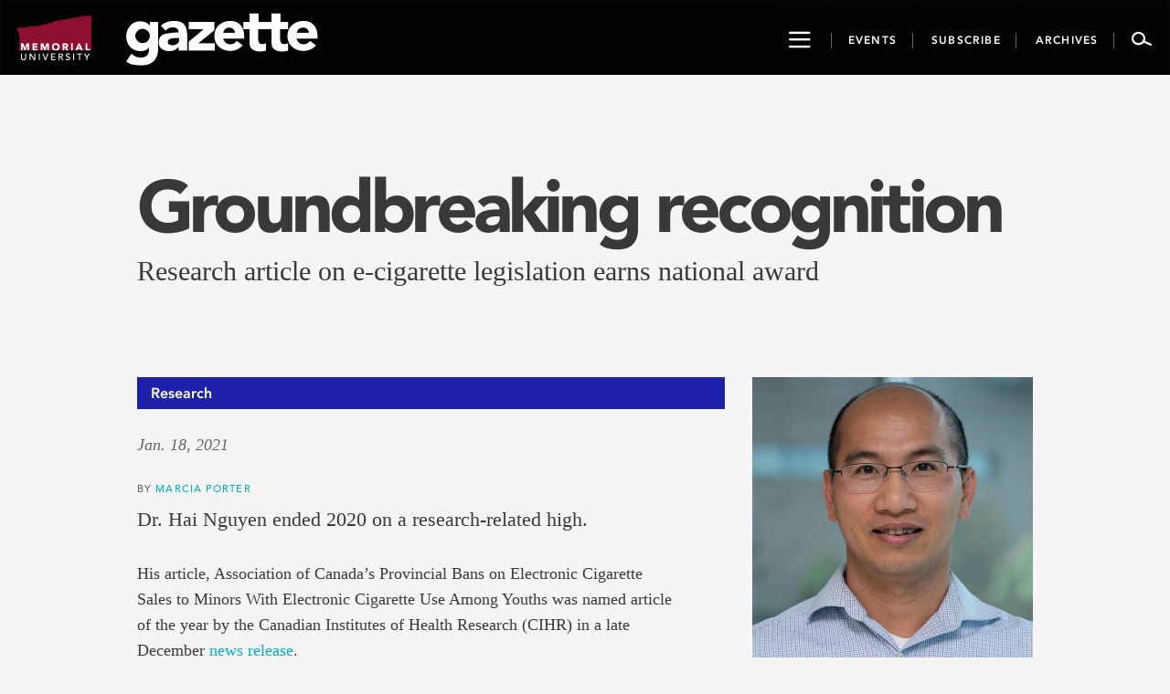

--- FILE ---
content_type: text/html; charset=UTF-8
request_url: https://gazette.mun.ca/research/groundbreaking-recognition/
body_size: 14481
content:
<!DOCTYPE html>
<html lang="en-CA">
<head >
    <meta charset="UTF-8"/>
    <meta http-equiv="X-UA-Compatible" content="IE=edge">
    <meta name="viewport" content="width=device-width, initial-scale=1.0">
    <link rel="pingback" href="https://gazette.mun.ca/xmlrpc.php"/>
	<meta name="author" content="Marcia Porter"><meta name='robots' content='index, follow, max-image-preview:large, max-snippet:-1, max-video-preview:-1' />
	<style>img:is([sizes="auto" i], [sizes^="auto," i]) { contain-intrinsic-size: 3000px 1500px }</style>
	
<!-- Google Tag Manager for WordPress by gtm4wp.com -->
<script data-cfasync="false" data-pagespeed-no-defer>
	var gtm4wp_datalayer_name = "dataLayer";
	var dataLayer = dataLayer || [];
</script>
<!-- End Google Tag Manager for WordPress by gtm4wp.com -->
	<!-- This site is optimized with the Yoast SEO plugin v24.9 - https://yoast.com/wordpress/plugins/seo/ -->
	<title>Groundbreaking recognition</title>
	<meta name="description" content="Dr. Hai Nguyen ended 2020 on a research-related high." />
	<link rel="canonical" href="https://gazette.mun.ca/research/groundbreaking-recognition/" />
	<meta property="og:locale" content="en_US" />
	<meta property="og:type" content="article" />
	<meta property="og:title" content="Groundbreaking recognition" />
	<meta property="og:description" content="Dr. Hai Nguyen ended 2020 on a research-related high." />
	<meta property="og:url" content="https://gazette.mun.ca/research/groundbreaking-recognition/" />
	<meta property="og:site_name" content="Gazette - Memorial University of Newfoundland" />
	<meta property="article:publisher" content="https://www.facebook.com/MemorialUniversity/" />
	<meta property="article:published_time" content="2021-01-18T17:53:09+00:00" />
	<meta property="article:modified_time" content="2021-01-19T20:26:57+00:00" />
	<meta property="og:image" content="https://gazette.mun.ca/wp-content/uploads/2021/01/VH-Nguyen_Aug15-16-052-scaled.jpg" />
	<meta property="og:image:width" content="2560" />
	<meta property="og:image:height" content="1703" />
	<meta property="og:image:type" content="image/jpeg" />
	<meta name="author" content="Marcia Porter" />
	<meta name="twitter:card" content="summary_large_image" />
	<meta name="twitter:creator" content="@MemorialU" />
	<meta name="twitter:site" content="@MemorialU" />
	<meta name="twitter:label1" content="Written by" />
	<meta name="twitter:data1" content="Marcia Porter" />
	<meta name="twitter:label2" content="Est. reading time" />
	<meta name="twitter:data2" content="2 minutes" />
	<script type="application/ld+json" class="yoast-schema-graph">{"@context":"https://schema.org","@graph":[{"@type":"Article","@id":"https://gazette.mun.ca/research/groundbreaking-recognition/#article","isPartOf":{"@id":"https://gazette.mun.ca/research/groundbreaking-recognition/"},"author":{"name":"Marcia Porter","@id":"https://gazette.mun.ca/#/schema/person/cf089d0afd1cebe260dfa9e6a64d553a"},"headline":"Groundbreaking recognition","datePublished":"2021-01-18T17:53:09+00:00","dateModified":"2021-01-19T20:26:57+00:00","mainEntityOfPage":{"@id":"https://gazette.mun.ca/research/groundbreaking-recognition/"},"wordCount":491,"publisher":{"@id":"https://gazette.mun.ca/#organization"},"image":{"@id":"https://gazette.mun.ca/research/groundbreaking-recognition/#primaryimage"},"thumbnailUrl":"https://i0.wp.com/gazette.mun.ca/wp-content/uploads/2021/01/VH-Nguyen_Aug15-16-052-scaled.jpg?fit=2560%2C1703&quality=100&ssl=1","keywords":["Awards and Honours","Campus and Community","Faculty","Faculty of Medicine","Faculty of Nursing","Public Engagement","Research","School of Pharmacy","Vice-President (Research)"],"articleSection":["Research"],"inLanguage":"en-CA"},{"@type":"WebPage","@id":"https://gazette.mun.ca/research/groundbreaking-recognition/","url":"https://gazette.mun.ca/research/groundbreaking-recognition/","name":"Groundbreaking recognition","isPartOf":{"@id":"https://gazette.mun.ca/#website"},"primaryImageOfPage":{"@id":"https://gazette.mun.ca/research/groundbreaking-recognition/#primaryimage"},"image":{"@id":"https://gazette.mun.ca/research/groundbreaking-recognition/#primaryimage"},"thumbnailUrl":"https://i0.wp.com/gazette.mun.ca/wp-content/uploads/2021/01/VH-Nguyen_Aug15-16-052-scaled.jpg?fit=2560%2C1703&quality=100&ssl=1","datePublished":"2021-01-18T17:53:09+00:00","dateModified":"2021-01-19T20:26:57+00:00","description":"Dr. Hai Nguyen ended 2020 on a research-related high.","breadcrumb":{"@id":"https://gazette.mun.ca/research/groundbreaking-recognition/#breadcrumb"},"inLanguage":"en-CA","potentialAction":[{"@type":"ReadAction","target":["https://gazette.mun.ca/research/groundbreaking-recognition/"]}]},{"@type":"ImageObject","inLanguage":"en-CA","@id":"https://gazette.mun.ca/research/groundbreaking-recognition/#primaryimage","url":"https://i0.wp.com/gazette.mun.ca/wp-content/uploads/2021/01/VH-Nguyen_Aug15-16-052-scaled.jpg?fit=2560%2C1703&quality=100&ssl=1","contentUrl":"https://i0.wp.com/gazette.mun.ca/wp-content/uploads/2021/01/VH-Nguyen_Aug15-16-052-scaled.jpg?fit=2560%2C1703&quality=100&ssl=1","width":2560,"height":1703,"caption":"Dr. Hai Nguyen, Canada Research Chair (Tier 2), in Health Policy Evaluation and Health Care Sustainability, and associate professor, School of Pharmacy"},{"@type":"BreadcrumbList","@id":"https://gazette.mun.ca/research/groundbreaking-recognition/#breadcrumb","itemListElement":[{"@type":"ListItem","position":1,"name":"Home","item":"https://gazette.mun.ca/"},{"@type":"ListItem","position":2,"name":"Groundbreaking recognition"}]},{"@type":"WebSite","@id":"https://gazette.mun.ca/#website","url":"https://gazette.mun.ca/","name":"Gazette - Memorial University of Newfoundland","description":"The Gazette is Memorial University’s official news site, featuring news and events from all Memorial campuses.","publisher":{"@id":"https://gazette.mun.ca/#organization"},"potentialAction":[{"@type":"SearchAction","target":{"@type":"EntryPoint","urlTemplate":"https://gazette.mun.ca/?s={search_term_string}"},"query-input":{"@type":"PropertyValueSpecification","valueRequired":true,"valueName":"search_term_string"}}],"inLanguage":"en-CA"},{"@type":"Organization","@id":"https://gazette.mun.ca/#organization","name":"Memorial University of Newfoundland","url":"https://gazette.mun.ca/","logo":{"@type":"ImageObject","inLanguage":"en-CA","@id":"https://gazette.mun.ca/#/schema/logo/image/","url":"https://i0.wp.com/gazette.mun.ca/wp-content/uploads/2019/05/logo.png?fit=365%2C231&quality=100&ssl=1","contentUrl":"https://i0.wp.com/gazette.mun.ca/wp-content/uploads/2019/05/logo.png?fit=365%2C231&quality=100&ssl=1","width":365,"height":231,"caption":"Memorial University of Newfoundland"},"image":{"@id":"https://gazette.mun.ca/#/schema/logo/image/"},"sameAs":["https://www.facebook.com/MemorialUniversity/","https://x.com/MemorialU","https://www.instagram.com/memorialuniversity/","https://www.youtube.com/user/MemorialUVideos"]},{"@type":"Person","@id":"https://gazette.mun.ca/#/schema/person/cf089d0afd1cebe260dfa9e6a64d553a","name":"Marcia Porter","image":{"@type":"ImageObject","inLanguage":"en-CA","@id":"https://gazette.mun.ca/#/schema/person/image/","url":"https://secure.gravatar.com/avatar/b0a1147c41d78693d14bfb114e8a96427103bdbe523cab06b4ccf36f0d45550b?s=96&d=mm&r=g","contentUrl":"https://secure.gravatar.com/avatar/b0a1147c41d78693d14bfb114e8a96427103bdbe523cab06b4ccf36f0d45550b?s=96&d=mm&r=g","caption":"Marcia Porter"},"url":"https://gazette.mun.ca/author/mlporter/"}]}</script>
	<!-- / Yoast SEO plugin. -->


<link rel='dns-prefetch' href='//maxcdn.bootstrapcdn.com' />
<link rel='dns-prefetch' href='//static.addtoany.com' />
<link rel='dns-prefetch' href='//stats.wp.com' />
<link rel='dns-prefetch' href='//cdnjs.cloudflare.com' />
<link rel='dns-prefetch' href='//ajax.googleapis.com' />
<link rel='preconnect' href='//i0.wp.com' />
<link rel='preconnect' href='//c0.wp.com' />
<link rel="alternate" type="application/rss+xml" title="Gazette - Memorial University of Newfoundland &raquo; Feed" href="https://gazette.mun.ca/feed/" />
<link rel="alternate" type="application/rss+xml" title="Gazette - Memorial University of Newfoundland &raquo; Comments Feed" href="https://gazette.mun.ca/comments/feed/" />
<script type="text/javascript">
/* <![CDATA[ */
window._wpemojiSettings = {"baseUrl":"https:\/\/s.w.org\/images\/core\/emoji\/16.0.1\/72x72\/","ext":".png","svgUrl":"https:\/\/s.w.org\/images\/core\/emoji\/16.0.1\/svg\/","svgExt":".svg","source":{"concatemoji":"https:\/\/gazette.mun.ca\/wp-includes\/js\/wp-emoji-release.min.js?ver=6.8.3"}};
/*! This file is auto-generated */
!function(s,n){var o,i,e;function c(e){try{var t={supportTests:e,timestamp:(new Date).valueOf()};sessionStorage.setItem(o,JSON.stringify(t))}catch(e){}}function p(e,t,n){e.clearRect(0,0,e.canvas.width,e.canvas.height),e.fillText(t,0,0);var t=new Uint32Array(e.getImageData(0,0,e.canvas.width,e.canvas.height).data),a=(e.clearRect(0,0,e.canvas.width,e.canvas.height),e.fillText(n,0,0),new Uint32Array(e.getImageData(0,0,e.canvas.width,e.canvas.height).data));return t.every(function(e,t){return e===a[t]})}function u(e,t){e.clearRect(0,0,e.canvas.width,e.canvas.height),e.fillText(t,0,0);for(var n=e.getImageData(16,16,1,1),a=0;a<n.data.length;a++)if(0!==n.data[a])return!1;return!0}function f(e,t,n,a){switch(t){case"flag":return n(e,"\ud83c\udff3\ufe0f\u200d\u26a7\ufe0f","\ud83c\udff3\ufe0f\u200b\u26a7\ufe0f")?!1:!n(e,"\ud83c\udde8\ud83c\uddf6","\ud83c\udde8\u200b\ud83c\uddf6")&&!n(e,"\ud83c\udff4\udb40\udc67\udb40\udc62\udb40\udc65\udb40\udc6e\udb40\udc67\udb40\udc7f","\ud83c\udff4\u200b\udb40\udc67\u200b\udb40\udc62\u200b\udb40\udc65\u200b\udb40\udc6e\u200b\udb40\udc67\u200b\udb40\udc7f");case"emoji":return!a(e,"\ud83e\udedf")}return!1}function g(e,t,n,a){var r="undefined"!=typeof WorkerGlobalScope&&self instanceof WorkerGlobalScope?new OffscreenCanvas(300,150):s.createElement("canvas"),o=r.getContext("2d",{willReadFrequently:!0}),i=(o.textBaseline="top",o.font="600 32px Arial",{});return e.forEach(function(e){i[e]=t(o,e,n,a)}),i}function t(e){var t=s.createElement("script");t.src=e,t.defer=!0,s.head.appendChild(t)}"undefined"!=typeof Promise&&(o="wpEmojiSettingsSupports",i=["flag","emoji"],n.supports={everything:!0,everythingExceptFlag:!0},e=new Promise(function(e){s.addEventListener("DOMContentLoaded",e,{once:!0})}),new Promise(function(t){var n=function(){try{var e=JSON.parse(sessionStorage.getItem(o));if("object"==typeof e&&"number"==typeof e.timestamp&&(new Date).valueOf()<e.timestamp+604800&&"object"==typeof e.supportTests)return e.supportTests}catch(e){}return null}();if(!n){if("undefined"!=typeof Worker&&"undefined"!=typeof OffscreenCanvas&&"undefined"!=typeof URL&&URL.createObjectURL&&"undefined"!=typeof Blob)try{var e="postMessage("+g.toString()+"("+[JSON.stringify(i),f.toString(),p.toString(),u.toString()].join(",")+"));",a=new Blob([e],{type:"text/javascript"}),r=new Worker(URL.createObjectURL(a),{name:"wpTestEmojiSupports"});return void(r.onmessage=function(e){c(n=e.data),r.terminate(),t(n)})}catch(e){}c(n=g(i,f,p,u))}t(n)}).then(function(e){for(var t in e)n.supports[t]=e[t],n.supports.everything=n.supports.everything&&n.supports[t],"flag"!==t&&(n.supports.everythingExceptFlag=n.supports.everythingExceptFlag&&n.supports[t]);n.supports.everythingExceptFlag=n.supports.everythingExceptFlag&&!n.supports.flag,n.DOMReady=!1,n.readyCallback=function(){n.DOMReady=!0}}).then(function(){return e}).then(function(){var e;n.supports.everything||(n.readyCallback(),(e=n.source||{}).concatemoji?t(e.concatemoji):e.wpemoji&&e.twemoji&&(t(e.twemoji),t(e.wpemoji)))}))}((window,document),window._wpemojiSettings);
/* ]]> */
</script>
<link rel='stylesheet' id='timepiceker-style-css' href='https://gazette.mun.ca/wp-content/themes/memorialgazette/css/timepicker.css?ver=6.8.3' type='text/css' media='all' />
<link rel='stylesheet' id='bootstrap-style-css' href='//maxcdn.bootstrapcdn.com/bootstrap/3.3.7/css/bootstrap.min.css?ver=6.8.3' type='text/css' media='all' />
<link rel='stylesheet' id='font-css' href='https://gazette.mun.ca/wp-content/themes/memorialgazette/css/font.css?ver=6.8.3' type='text/css' media='all' />
<link rel='stylesheet' id='icon-css' href='https://gazette.mun.ca/wp-content/themes/memorialgazette/css/icon.css?ver=6.8.3' type='text/css' media='all' />
<link rel='stylesheet' id='froala-pkg-css' href='https://gazette.mun.ca/wp-content/themes/memorialgazette/includes/froala-editor/css/froala_editor.pkgd.min.css?ver=6.8.3' type='text/css' media='all' />
<link rel='stylesheet' id='font-awesome-css' href='//cdnjs.cloudflare.com/ajax/libs/font-awesome/4.4.0/css/font-awesome.min.css?ver=6.8.3' type='text/css' media='all' />
<link rel='stylesheet' id='main-style-css' href='https://gazette.mun.ca/wp-content/themes/memorialgazette/css/gazette.min.css?ver=6.8.3' type='text/css' media='all' />
<link rel='stylesheet' id='feedback-css' href='https://gazette.mun.ca/wp-content/themes/memorialgazette/includes/feedback/feedback.min.css?ver=6.8.3' type='text/css' media='all' />
<link rel='stylesheet' id='feedback-fonts-css' href='https://gazette.mun.ca/wp-content/themes/memorialgazette/includes/feedback/fonts.css?ver=6.8.3' type='text/css' media='all' />
<link rel='stylesheet' id='print-style-css' href='https://gazette.mun.ca/wp-content/themes/memorialgazette/css/print.css' type='text/css' media='print' />
<link rel='stylesheet' id='sbi_styles-css' href='https://gazette.mun.ca/wp-content/plugins/instagram-feed-pro/css/sbi-styles.min.css?ver=6.5.1' type='text/css' media='all' />
<style id='wp-emoji-styles-inline-css' type='text/css'>

	img.wp-smiley, img.emoji {
		display: inline !important;
		border: none !important;
		box-shadow: none !important;
		height: 1em !important;
		width: 1em !important;
		margin: 0 0.07em !important;
		vertical-align: -0.1em !important;
		background: none !important;
		padding: 0 !important;
	}
</style>
<link rel='stylesheet' id='wp-block-library-css' href='https://c0.wp.com/c/6.8.3/wp-includes/css/dist/block-library/style.min.css' type='text/css' media='all' />
<style id='classic-theme-styles-inline-css' type='text/css'>
/*! This file is auto-generated */
.wp-block-button__link{color:#fff;background-color:#32373c;border-radius:9999px;box-shadow:none;text-decoration:none;padding:calc(.667em + 2px) calc(1.333em + 2px);font-size:1.125em}.wp-block-file__button{background:#32373c;color:#fff;text-decoration:none}
</style>
<link rel='stylesheet' id='mediaelement-css' href='https://c0.wp.com/c/6.8.3/wp-includes/js/mediaelement/mediaelementplayer-legacy.min.css' type='text/css' media='all' />
<link rel='stylesheet' id='wp-mediaelement-css' href='https://c0.wp.com/c/6.8.3/wp-includes/js/mediaelement/wp-mediaelement.min.css' type='text/css' media='all' />
<style id='jetpack-sharing-buttons-style-inline-css' type='text/css'>
.jetpack-sharing-buttons__services-list{display:flex;flex-direction:row;flex-wrap:wrap;gap:0;list-style-type:none;margin:5px;padding:0}.jetpack-sharing-buttons__services-list.has-small-icon-size{font-size:12px}.jetpack-sharing-buttons__services-list.has-normal-icon-size{font-size:16px}.jetpack-sharing-buttons__services-list.has-large-icon-size{font-size:24px}.jetpack-sharing-buttons__services-list.has-huge-icon-size{font-size:36px}@media print{.jetpack-sharing-buttons__services-list{display:none!important}}.editor-styles-wrapper .wp-block-jetpack-sharing-buttons{gap:0;padding-inline-start:0}ul.jetpack-sharing-buttons__services-list.has-background{padding:1.25em 2.375em}
</style>
<style id='global-styles-inline-css' type='text/css'>
:root{--wp--preset--aspect-ratio--square: 1;--wp--preset--aspect-ratio--4-3: 4/3;--wp--preset--aspect-ratio--3-4: 3/4;--wp--preset--aspect-ratio--3-2: 3/2;--wp--preset--aspect-ratio--2-3: 2/3;--wp--preset--aspect-ratio--16-9: 16/9;--wp--preset--aspect-ratio--9-16: 9/16;--wp--preset--color--black: #000000;--wp--preset--color--cyan-bluish-gray: #abb8c3;--wp--preset--color--white: #ffffff;--wp--preset--color--pale-pink: #f78da7;--wp--preset--color--vivid-red: #cf2e2e;--wp--preset--color--luminous-vivid-orange: #ff6900;--wp--preset--color--luminous-vivid-amber: #fcb900;--wp--preset--color--light-green-cyan: #7bdcb5;--wp--preset--color--vivid-green-cyan: #00d084;--wp--preset--color--pale-cyan-blue: #8ed1fc;--wp--preset--color--vivid-cyan-blue: #0693e3;--wp--preset--color--vivid-purple: #9b51e0;--wp--preset--gradient--vivid-cyan-blue-to-vivid-purple: linear-gradient(135deg,rgba(6,147,227,1) 0%,rgb(155,81,224) 100%);--wp--preset--gradient--light-green-cyan-to-vivid-green-cyan: linear-gradient(135deg,rgb(122,220,180) 0%,rgb(0,208,130) 100%);--wp--preset--gradient--luminous-vivid-amber-to-luminous-vivid-orange: linear-gradient(135deg,rgba(252,185,0,1) 0%,rgba(255,105,0,1) 100%);--wp--preset--gradient--luminous-vivid-orange-to-vivid-red: linear-gradient(135deg,rgba(255,105,0,1) 0%,rgb(207,46,46) 100%);--wp--preset--gradient--very-light-gray-to-cyan-bluish-gray: linear-gradient(135deg,rgb(238,238,238) 0%,rgb(169,184,195) 100%);--wp--preset--gradient--cool-to-warm-spectrum: linear-gradient(135deg,rgb(74,234,220) 0%,rgb(151,120,209) 20%,rgb(207,42,186) 40%,rgb(238,44,130) 60%,rgb(251,105,98) 80%,rgb(254,248,76) 100%);--wp--preset--gradient--blush-light-purple: linear-gradient(135deg,rgb(255,206,236) 0%,rgb(152,150,240) 100%);--wp--preset--gradient--blush-bordeaux: linear-gradient(135deg,rgb(254,205,165) 0%,rgb(254,45,45) 50%,rgb(107,0,62) 100%);--wp--preset--gradient--luminous-dusk: linear-gradient(135deg,rgb(255,203,112) 0%,rgb(199,81,192) 50%,rgb(65,88,208) 100%);--wp--preset--gradient--pale-ocean: linear-gradient(135deg,rgb(255,245,203) 0%,rgb(182,227,212) 50%,rgb(51,167,181) 100%);--wp--preset--gradient--electric-grass: linear-gradient(135deg,rgb(202,248,128) 0%,rgb(113,206,126) 100%);--wp--preset--gradient--midnight: linear-gradient(135deg,rgb(2,3,129) 0%,rgb(40,116,252) 100%);--wp--preset--font-size--small: 13px;--wp--preset--font-size--medium: 20px;--wp--preset--font-size--large: 36px;--wp--preset--font-size--x-large: 42px;--wp--preset--spacing--20: 0.44rem;--wp--preset--spacing--30: 0.67rem;--wp--preset--spacing--40: 1rem;--wp--preset--spacing--50: 1.5rem;--wp--preset--spacing--60: 2.25rem;--wp--preset--spacing--70: 3.38rem;--wp--preset--spacing--80: 5.06rem;--wp--preset--shadow--natural: 6px 6px 9px rgba(0, 0, 0, 0.2);--wp--preset--shadow--deep: 12px 12px 50px rgba(0, 0, 0, 0.4);--wp--preset--shadow--sharp: 6px 6px 0px rgba(0, 0, 0, 0.2);--wp--preset--shadow--outlined: 6px 6px 0px -3px rgba(255, 255, 255, 1), 6px 6px rgba(0, 0, 0, 1);--wp--preset--shadow--crisp: 6px 6px 0px rgba(0, 0, 0, 1);}:where(.is-layout-flex){gap: 0.5em;}:where(.is-layout-grid){gap: 0.5em;}body .is-layout-flex{display: flex;}.is-layout-flex{flex-wrap: wrap;align-items: center;}.is-layout-flex > :is(*, div){margin: 0;}body .is-layout-grid{display: grid;}.is-layout-grid > :is(*, div){margin: 0;}:where(.wp-block-columns.is-layout-flex){gap: 2em;}:where(.wp-block-columns.is-layout-grid){gap: 2em;}:where(.wp-block-post-template.is-layout-flex){gap: 1.25em;}:where(.wp-block-post-template.is-layout-grid){gap: 1.25em;}.has-black-color{color: var(--wp--preset--color--black) !important;}.has-cyan-bluish-gray-color{color: var(--wp--preset--color--cyan-bluish-gray) !important;}.has-white-color{color: var(--wp--preset--color--white) !important;}.has-pale-pink-color{color: var(--wp--preset--color--pale-pink) !important;}.has-vivid-red-color{color: var(--wp--preset--color--vivid-red) !important;}.has-luminous-vivid-orange-color{color: var(--wp--preset--color--luminous-vivid-orange) !important;}.has-luminous-vivid-amber-color{color: var(--wp--preset--color--luminous-vivid-amber) !important;}.has-light-green-cyan-color{color: var(--wp--preset--color--light-green-cyan) !important;}.has-vivid-green-cyan-color{color: var(--wp--preset--color--vivid-green-cyan) !important;}.has-pale-cyan-blue-color{color: var(--wp--preset--color--pale-cyan-blue) !important;}.has-vivid-cyan-blue-color{color: var(--wp--preset--color--vivid-cyan-blue) !important;}.has-vivid-purple-color{color: var(--wp--preset--color--vivid-purple) !important;}.has-black-background-color{background-color: var(--wp--preset--color--black) !important;}.has-cyan-bluish-gray-background-color{background-color: var(--wp--preset--color--cyan-bluish-gray) !important;}.has-white-background-color{background-color: var(--wp--preset--color--white) !important;}.has-pale-pink-background-color{background-color: var(--wp--preset--color--pale-pink) !important;}.has-vivid-red-background-color{background-color: var(--wp--preset--color--vivid-red) !important;}.has-luminous-vivid-orange-background-color{background-color: var(--wp--preset--color--luminous-vivid-orange) !important;}.has-luminous-vivid-amber-background-color{background-color: var(--wp--preset--color--luminous-vivid-amber) !important;}.has-light-green-cyan-background-color{background-color: var(--wp--preset--color--light-green-cyan) !important;}.has-vivid-green-cyan-background-color{background-color: var(--wp--preset--color--vivid-green-cyan) !important;}.has-pale-cyan-blue-background-color{background-color: var(--wp--preset--color--pale-cyan-blue) !important;}.has-vivid-cyan-blue-background-color{background-color: var(--wp--preset--color--vivid-cyan-blue) !important;}.has-vivid-purple-background-color{background-color: var(--wp--preset--color--vivid-purple) !important;}.has-black-border-color{border-color: var(--wp--preset--color--black) !important;}.has-cyan-bluish-gray-border-color{border-color: var(--wp--preset--color--cyan-bluish-gray) !important;}.has-white-border-color{border-color: var(--wp--preset--color--white) !important;}.has-pale-pink-border-color{border-color: var(--wp--preset--color--pale-pink) !important;}.has-vivid-red-border-color{border-color: var(--wp--preset--color--vivid-red) !important;}.has-luminous-vivid-orange-border-color{border-color: var(--wp--preset--color--luminous-vivid-orange) !important;}.has-luminous-vivid-amber-border-color{border-color: var(--wp--preset--color--luminous-vivid-amber) !important;}.has-light-green-cyan-border-color{border-color: var(--wp--preset--color--light-green-cyan) !important;}.has-vivid-green-cyan-border-color{border-color: var(--wp--preset--color--vivid-green-cyan) !important;}.has-pale-cyan-blue-border-color{border-color: var(--wp--preset--color--pale-cyan-blue) !important;}.has-vivid-cyan-blue-border-color{border-color: var(--wp--preset--color--vivid-cyan-blue) !important;}.has-vivid-purple-border-color{border-color: var(--wp--preset--color--vivid-purple) !important;}.has-vivid-cyan-blue-to-vivid-purple-gradient-background{background: var(--wp--preset--gradient--vivid-cyan-blue-to-vivid-purple) !important;}.has-light-green-cyan-to-vivid-green-cyan-gradient-background{background: var(--wp--preset--gradient--light-green-cyan-to-vivid-green-cyan) !important;}.has-luminous-vivid-amber-to-luminous-vivid-orange-gradient-background{background: var(--wp--preset--gradient--luminous-vivid-amber-to-luminous-vivid-orange) !important;}.has-luminous-vivid-orange-to-vivid-red-gradient-background{background: var(--wp--preset--gradient--luminous-vivid-orange-to-vivid-red) !important;}.has-very-light-gray-to-cyan-bluish-gray-gradient-background{background: var(--wp--preset--gradient--very-light-gray-to-cyan-bluish-gray) !important;}.has-cool-to-warm-spectrum-gradient-background{background: var(--wp--preset--gradient--cool-to-warm-spectrum) !important;}.has-blush-light-purple-gradient-background{background: var(--wp--preset--gradient--blush-light-purple) !important;}.has-blush-bordeaux-gradient-background{background: var(--wp--preset--gradient--blush-bordeaux) !important;}.has-luminous-dusk-gradient-background{background: var(--wp--preset--gradient--luminous-dusk) !important;}.has-pale-ocean-gradient-background{background: var(--wp--preset--gradient--pale-ocean) !important;}.has-electric-grass-gradient-background{background: var(--wp--preset--gradient--electric-grass) !important;}.has-midnight-gradient-background{background: var(--wp--preset--gradient--midnight) !important;}.has-small-font-size{font-size: var(--wp--preset--font-size--small) !important;}.has-medium-font-size{font-size: var(--wp--preset--font-size--medium) !important;}.has-large-font-size{font-size: var(--wp--preset--font-size--large) !important;}.has-x-large-font-size{font-size: var(--wp--preset--font-size--x-large) !important;}
:where(.wp-block-post-template.is-layout-flex){gap: 1.25em;}:where(.wp-block-post-template.is-layout-grid){gap: 1.25em;}
:where(.wp-block-columns.is-layout-flex){gap: 2em;}:where(.wp-block-columns.is-layout-grid){gap: 2em;}
:root :where(.wp-block-pullquote){font-size: 1.5em;line-height: 1.6;}
</style>
<link rel='stylesheet' id='justifiedGallery-css' href='https://gazette.mun.ca/wp-content/plugins/flickr-justified-gallery/css/justifiedGallery.min.css?ver=v3.6' type='text/css' media='all' />
<link rel='stylesheet' id='flickrJustifiedGalleryWPPlugin-css' href='https://gazette.mun.ca/wp-content/plugins/flickr-justified-gallery/css/flickrJustifiedGalleryWPPlugin.css?ver=v3.6' type='text/css' media='all' />
<link rel='stylesheet' id='colorbox-css' href='https://gazette.mun.ca/wp-content/plugins/flickr-justified-gallery/lightboxes/colorbox/colorbox.css?ver=6.8.3' type='text/css' media='all' />
<link rel='stylesheet' id='swipebox-css' href='https://gazette.mun.ca/wp-content/plugins/flickr-justified-gallery/lightboxes/swipebox/css/swipebox.min.css?ver=6.8.3' type='text/css' media='all' />
<link rel='stylesheet' id='photoEssayStyle-css' href='https://gazette.mun.ca/wp-content/plugins/gazette-photo-essay/css/style.css?ver=6.8.3' type='text/css' media='all' />
<link rel='stylesheet' id='dashicons-css' href='https://c0.wp.com/c/6.8.3/wp-includes/css/dashicons.min.css' type='text/css' media='all' />
<link rel='stylesheet' id='jquery-style-css' href='//ajax.googleapis.com/ajax/libs/jqueryui/1.8.2/themes/smoothness/jquery-ui.css?ver=6.8.3' type='text/css' media='all' />
<link rel='stylesheet' id='addtoany-css' href='https://gazette.mun.ca/wp-content/plugins/add-to-any/addtoany.min.css?ver=1.16' type='text/css' media='all' />
<script type="text/javascript" src="https://c0.wp.com/c/6.8.3/wp-includes/js/jquery/jquery.min.js" id="jquery-core-js"></script>
<script type="text/javascript" src="https://c0.wp.com/c/6.8.3/wp-includes/js/jquery/jquery-migrate.min.js" id="jquery-migrate-js"></script>
<script type="text/javascript" id="addtoany-core-js-before">
/* <![CDATA[ */
window.a2a_config=window.a2a_config||{};a2a_config.callbacks=[];a2a_config.overlays=[];a2a_config.templates={};a2a_localize = {
	Share: "Share",
	Save: "Save",
	Subscribe: "Subscribe",
	Email: "Email",
	Bookmark: "Bookmark",
	ShowAll: "Show All",
	ShowLess: "Show less",
	FindServices: "Find service(s)",
	FindAnyServiceToAddTo: "Instantly find any service to add to",
	PoweredBy: "Powered by",
	ShareViaEmail: "Share via email",
	SubscribeViaEmail: "Subscribe via email",
	BookmarkInYourBrowser: "Bookmark in your browser",
	BookmarkInstructions: "Press Ctrl+D or \u2318+D to bookmark this page",
	AddToYourFavorites: "Add to your favourites",
	SendFromWebOrProgram: "Send from any email address or email program",
	EmailProgram: "Email program",
	More: "More&#8230;",
	ThanksForSharing: "Thanks for sharing!",
	ThanksForFollowing: "Thanks for following!"
};
/* ]]> */
</script>
<script type="text/javascript" defer src="https://static.addtoany.com/menu/page.js" id="addtoany-core-js"></script>
<script type="text/javascript" defer src="https://gazette.mun.ca/wp-content/plugins/add-to-any/addtoany.min.js?ver=1.1" id="addtoany-jquery-js"></script>
<link rel="https://api.w.org/" href="https://gazette.mun.ca/wp-json/" /><link rel="alternate" title="JSON" type="application/json" href="https://gazette.mun.ca/wp-json/wp/v2/posts/56893" /><link rel="EditURI" type="application/rsd+xml" title="RSD" href="https://gazette.mun.ca/xmlrpc.php?rsd" />
<meta name="generator" content="WordPress 6.8.3" />
<link rel='shortlink' href='https://gazette.mun.ca/?p=56893' />
<link rel="alternate" title="oEmbed (JSON)" type="application/json+oembed" href="https://gazette.mun.ca/wp-json/oembed/1.0/embed?url=https%3A%2F%2Fgazette.mun.ca%2Fresearch%2Fgroundbreaking-recognition%2F" />
<link rel="alternate" title="oEmbed (XML)" type="text/xml+oembed" href="https://gazette.mun.ca/wp-json/oembed/1.0/embed?url=https%3A%2F%2Fgazette.mun.ca%2Fresearch%2Fgroundbreaking-recognition%2F&#038;format=xml" />
	<style>img#wpstats{display:none}</style>
		
<!-- Google Tag Manager for WordPress by gtm4wp.com -->
<!-- GTM Container placement set to manual -->
<script data-cfasync="false" data-pagespeed-no-defer type="text/javascript">
	var dataLayer_content = {"pageTitle":"Groundbreaking recognition","pagePostType":"post","pagePostType2":"single-post","pageCategory":["research"],"pageAttributes":["awards-and-honours","campus-and-community","faculty","faculty-of-medicine","school-of-nursing","public-engagement","research","school-of-pharmacy","vice-president-research"],"pagePostAuthor":"Marcia Porter","browserName":"","browserVersion":"","browserEngineName":"","browserEngineVersion":"","osName":"","osVersion":"","deviceType":"bot","deviceManufacturer":"","deviceModel":""};
	dataLayer.push( dataLayer_content );
</script>
<script data-cfasync="false">
(function(w,d,s,l,i){w[l]=w[l]||[];w[l].push({'gtm.start':
new Date().getTime(),event:'gtm.js'});var f=d.getElementsByTagName(s)[0],
j=d.createElement(s),dl=l!='dataLayer'?'&l='+l:'';j.async=true;j.src=
'//www.googletagmanager.com/gtm.'+'js?id='+i+dl;f.parentNode.insertBefore(j,f);
})(window,document,'script','dataLayer','GTM-TB37L6');
</script>
<!-- End Google Tag Manager -->
<!-- End Google Tag Manager for WordPress by gtm4wp.com --><link rel="icon" href="https://i0.wp.com/gazette.mun.ca/wp-content/uploads/2020/05/favicon-32x32-1.png?fit=32%2C32&#038;quality=100&#038;ssl=1" sizes="32x32" />
<link rel="icon" href="https://i0.wp.com/gazette.mun.ca/wp-content/uploads/2020/05/favicon-32x32-1.png?fit=32%2C32&#038;quality=100&#038;ssl=1" sizes="192x192" />
<link rel="apple-touch-icon" href="https://i0.wp.com/gazette.mun.ca/wp-content/uploads/2020/05/favicon-32x32-1.png?fit=32%2C32&#038;quality=100&#038;ssl=1" />
<meta name="msapplication-TileImage" content="https://i0.wp.com/gazette.mun.ca/wp-content/uploads/2020/05/favicon-32x32-1.png?fit=32%2C32&#038;quality=100&#038;ssl=1" />
</head>

<body class="wp-singular post-template-default single single-post postid-56893 single-format-standard wp-theme-memorialgazette">

<!-- GTM Container placement set to manual -->
<!-- Google Tag Manager (noscript) -->
				<noscript><iframe src="https://www.googletagmanager.com/ns.html?id=GTM-TB37L6" height="0" width="0" style="display:none;visibility:hidden" aria-hidden="true"></iframe></noscript>
<!-- End Google Tag Manager (noscript) --><i class="p-m-logo"></i>
<i class="p-g-logo"></i>
<a class="sr-only" href="#story">Go to page content</a>

<nav id="navbar-go" class="navbar navbar-default navbar-inverse">
    <div class="container-fluid">
        <div class="navbar-header">
            <button type="button" class="showNav navControl navbar-btn navbar-toggle navbar-toggle-mobile">
                <span class="sr-only">Toggle navigation</span>
                <span class="icon-hamburger2"></span>
            </button>
            <a class="navbar-brand icon-munlogo-a" href="http://www.mun.ca" target="_blank">
                <span class="icon-munlogo"></span>
            </a>
            <a class="navbar-brand munlogo-desktop" href="http://www.mun.ca" target="_blank"></a>
            <a class="navbar-brand icon-gazette-a" href="https://gazette.mun.ca">
                <span class="icon-gazette"></span>
            </a>
            <button type="button" class="navbar-btn navbar-search navbar-search-mobile navControl">
                <span class="icon-search2"></span>
            </button>
            <div class="desktop-btn">
                <button type="button" data-target="#navbar-go-collapse"
                        class="showNav navControl navbar-btn ">
                    <span class="sr-only">Toggle navigation</span>
                    <span class="icon-hamburger2"></span>
                </button>
                <a href="https://gazette.mun.ca/events/">
                    <button type="button" class="navbar-btn nb-event">

                        <span class="header-button-text events-button-text">Events</span>

                    </button>
                </a>
                <a href="https://gazette.mun.ca/subscribe/">
                    <button type="button" class="navbar-btn nb-subscribe">

                        <span class="header-button-text">Subscribe</span>

                    </button>
                </a>
                <a href="https://gazette.mun.ca/archives">
                    <button type="button" class="navbar-btn nb-archive">

                        <span class="header-button-text">Archives</span>

                    </button>
                </a>
                <button type="button" class="navbar-btn navbar-search navControl">
                    <span class="icon-search2"></span>
                </button>
            </div>
        </div>


    </div>
</nav>

<div id="navbar-go-search" class="closed">
    <div class="container drop-container" id="drop-search-container">
        <div class="row">
            <div class="col-sm-6 col-sm-offset-3">
                <div class="search-container">
					<form role="search" method="get" class="search-form" action="https://gazette.mun.ca/">
				<label>
					<span class="screen-reader-text">Search for:</span>
					<input type="search" class="search-field" placeholder="Search &hellip;" value="" name="s" />
				</label>
				<input type="submit" class="search-submit" value="Search" />
			</form>                    <span class="search-help">Enter to Search</span>
                </div>
            </div>
        </div>
    </div>
    <div class="container drop-container" id="drop-nav-container">

        <a class="sr-only showNav " href="#">Close Navigation</a>
        <div class="row">
            <div class="col-md-4 col-sm-4">
                <span>News</span>

				<div class="menu-top-news-container"><ul id="menu-top-news" class="menu"><li id="menu-item-175" class="menu-item menu-item-type-post_type menu-item-object-page menu-item-has-children menu-item-175"><a href="https://gazette.mun.ca/campus-and-community/">Campus and Community</a>
<ul class="sub-menu">
	<li id="menu-item-813" class="menu-item menu-item-type-post_type menu-item-object-page menu-item-813"><a href="https://gazette.mun.ca/campus-and-community/employee-news/">Employee News</a></li>
	<li id="menu-item-178" class="menu-item menu-item-type-post_type menu-item-object-page menu-item-178"><a href="https://gazette.mun.ca/campus-and-community/obituaries/">Obituaries</a></li>
</ul>
</li>
<li id="menu-item-180" class="menu-item menu-item-type-post_type menu-item-object-page menu-item-180"><a href="https://gazette.mun.ca/public-engagement/">Public Engagement</a></li>
<li id="menu-item-181" class="menu-item menu-item-type-post_type menu-item-object-page menu-item-has-children menu-item-181"><a href="https://gazette.mun.ca/research/">Research</a>
<ul class="sub-menu">
	<li id="menu-item-3607" class="menu-item menu-item-type-post_type menu-item-object-page menu-item-3607"><a href="https://gazette.mun.ca/research/books-at-memorial/">Books at Memorial</a></li>
</ul>
</li>
<li id="menu-item-33590" class="menu-item menu-item-type-post_type menu-item-object-page menu-item-33590"><a href="https://gazette.mun.ca/special-features/">Special Features</a></li>
<li id="menu-item-182" class="menu-item menu-item-type-post_type menu-item-object-page menu-item-182"><a href="https://gazette.mun.ca/student-life/">Student Life</a></li>
<li id="menu-item-183" class="menu-item menu-item-type-post_type menu-item-object-page menu-item-183"><a href="https://gazette.mun.ca/teaching-and-learning/">Teaching and Learning</a></li>
</ul></div>            </div>
            <div class="col-md-4 col-sm-4">
                <span>Events</span>
                <ul>
                    <li><a href="https://gazette.mun.ca/events/#event-listing">Events Calendar</a></li>
                    <li><a href="https://gazette.mun.ca/events/#event-submit">Events Submission Form</a></li>
                </ul>
            </div>
            <!-- <div class="col-md-3 col-sm-3">
                                <span>Submissions</span>
                                                         </div> -->
            <div class="col-md-4 col-sm-4">
                <span>About</span>
                <ul>
                    <li><a href="https://gazette.mun.ca/about/">About The Gazette</a></li>
                    <li><a href="https://gazette.mun.ca/guidelines/">Editorial Guidelines</a></li>
                    <li><a href="https://gazette.mun.ca/subscribe/">Subscribe</a></li>
                    <li><a href="https://gazette.mun.ca/contact/contributors">Contributors</a></li>
                    <li><a href="https://gazette.mun.ca/contact/">Contact</a></li>
                </ul>
            </div>
        </div>
    </div>

</div>
		<div id="main-container"
			 class="container single-research lg-980">
			<a name="story"></a>
			<div
				class="row ">
				<div class="col-md-12">
					<section id="story-title">
						<h1 tabindex='0'>Groundbreaking recognition</h1>
													<h2 tabindex='0'>Research article on e-cigarette legislation earns national award </h2>
											</section>
				</div>
			</div>

			<div class="row under-heading">
				<div class="col-md-8">

						<div
		class=" go-category bc-research">
		Research	</div>
	
					<p class="full-story-date" tabindex="0">Jan. 18, 2021</p>

					<p class="author">
	By <a href="/contributor/marcia-porter">Marcia Porter  </a></p>

											<div class="row">
							<div class="col-md-12">
								<div class="story-main-image for-mobile hidden-md hidden-lg">
									
<img src="https://i0.wp.com/gazette.mun.ca/wp-content/uploads/2021/01/Photo_HaiNguyen-e1610927610372.png?fit=614%2C654&quality=100&ssl=1" class="img-responsive" alt="">
<div class="portrait-caption">
	<p class="img-caption">Dr. Hai Nguyen</p>
			<p class="img-credit">
			<span class="icon-camera"></span>
			Photo: <a href="#">Submitted </a>
		</p>
		</div>
								</div>
							</div>
						</div>
						
					<div class="story-content" tabindex="0">
						<p>Dr. Hai Nguyen ended 2020 on a research-related high.</p>
<p>His article, Association of Canada&#8217;s Provincial Bans on Electronic Cigarette Sales to Minors With Electronic Cigarette Use Among Youths was named article of the year by the Canadian Institutes of Health Research (CIHR) in a late December <a href="https://cihr-irsc.gc.ca/e/52255.html">news release</a>.</p>
<p>Dr. Nguyen is Memorial&#8217;s Canada Research Chair (Tier 2) in Health Policy Evaluation and Health Care Sustainability and is an associate professor in the School of Pharmacy.</p>
<p>“This award recognizes published research that has significantly contributed to the advancement of the field of health services and policy research in Canada,&#8221; stated the release.</p>
<h3>Child-friendly flavours ban necessary</h3>
<p>The recognition is a first for Memorial University and the School of Pharmacy and comes with a $10,000 award and certificate of excellence.</p>
<p>Published in the <a href="https://jamanetwork.com/journals/jamapediatrics/fullarticle/2754103?fbclid=IwAR0qjcK9b3o4fmjvpM_Ye4ET9asihPiz6f1ZijVRnZXFJ88vGj9xFoI3BaA">Journal of the American Medical Association (JAMA) Pediatrics</a>, the highest-ranking pediatric journal in the world, the article looks at whether Canada’s provincial bans on electronic cigarette (e-cigarette) sales to minors reduced their e-cigarette use.</p>
<p>“The most important finding was that the bans on e-cigarette sales to minors were effective at reducing youth e-cigarette use,” said Dr. Nguyen. “What may be surprising is that these bans work only partially, in the sense that these bans only slowed down rather than eliminate the increase in youth e-cigarette use.&#8221;</p>
<p>To reverse the increase in youth e-cigarette use, these bans will need to be supplemented with other policy measures such as a ban on e-cigarettes with child-friendly flavors, said Dr. Nguyen.</p>
<blockquote><p>&#8220;I want my kids to stay away from e-cigarettes and more generally, all tobacco products.” <span class="blockquote-author">&#8212; Dr. Hai Nguyen</span></p></blockquote>
<p>As a parent of two children, this research has a special significance for Dr. Nguyen.</p>
<p>“E-cigarettes are unsafe for kids, teens and young adults,” he said. “Most e-cigarettes contain nicotine, which is highly addictive and can harm adolescent brain development. Young people who use e-cigarettes may also be more likely to smoke cigarettes in the future. I want my kids to stay away from e-cigarettes and more generally, all tobacco products.”</p>
<h3>Public health decision making</h3>
<p>The article was selected by the CIHR for its important contribution to advancing health policy research in Canada, and for showing a clear impact (or potential impact) on policy, practice or health outcomes.</p>
<p>“I am not at all surprised that Dr. Nguyen has received this award,” said Dr. Shawn Bugden, dean of Memorial’s School of Pharmacy.</p>
<p>“He is engaged in meaningful research across a range of important health policy areas, and it’s nice that CIHR recognized this work for the impact that is will clearly have in public health decision-making around e-cigarettes.”</p>
<p>The research project was funded through Dr. Nguyen’s Canada Research Chair, a CIHR New Investigator grant and a Janeway Foundation Research Award.</p>
<p>&#8220;This recognition will inspire me further and deepen my commitment to conduct high-quality research to inform policy-making and the public on pressing health policy issues in Canada and internationally,&#8221; said Dr. Nguyen.</p>
<div class="addtoany_share_save_container addtoany_content addtoany_content_bottom"><div class="a2a_kit a2a_kit_size_32 addtoany_list" data-a2a-url="https://gazette.mun.ca/research/groundbreaking-recognition/" data-a2a-title="Groundbreaking recognition"><a class="a2a_button_facebook" href="https://www.addtoany.com/add_to/facebook?linkurl=https%3A%2F%2Fgazette.mun.ca%2Fresearch%2Fgroundbreaking-recognition%2F&amp;linkname=Groundbreaking%20recognition" title="Facebook" rel="nofollow noopener" target="_blank"></a><a class="a2a_button_twitter" href="https://www.addtoany.com/add_to/twitter?linkurl=https%3A%2F%2Fgazette.mun.ca%2Fresearch%2Fgroundbreaking-recognition%2F&amp;linkname=Groundbreaking%20recognition" title="Twitter" rel="nofollow noopener" target="_blank"></a><a class="a2a_button_linkedin" href="https://www.addtoany.com/add_to/linkedin?linkurl=https%3A%2F%2Fgazette.mun.ca%2Fresearch%2Fgroundbreaking-recognition%2F&amp;linkname=Groundbreaking%20recognition" title="LinkedIn" rel="nofollow noopener" target="_blank"></a><a class="a2a_button_reddit" href="https://www.addtoany.com/add_to/reddit?linkurl=https%3A%2F%2Fgazette.mun.ca%2Fresearch%2Fgroundbreaking-recognition%2F&amp;linkname=Groundbreaking%20recognition" title="Reddit" rel="nofollow noopener" target="_blank"></a><a class="a2a_dd addtoany_share_save addtoany_share" href="https://www.addtoany.com/share"></a></div></div>					</div>

						<div class="story-author" tabindex="0">
		<p class="bio">Marcia Porter is a communications advisor with the Faculty of Nursing and the School of Pharmacy. She can be reached at <a href="mailto:mlporter@mun.ca">mlporter@mun.ca</a>.</p>	</div>
	
					<hr/>

					<div class="story-tags" tabindex="0">
						<h3 tabindex="1">Topics</h3><ul><li><a href="https://gazette.mun.ca/tag/awards-and-honours/" rel="tag">Awards and Honours</a></li><li><a href="https://gazette.mun.ca/tag/campus-and-community/" rel="tag">Campus and Community</a></li><li><a href="https://gazette.mun.ca/tag/faculty/" rel="tag">Faculty</a></li><li><a href="https://gazette.mun.ca/tag/faculty-of-medicine/" rel="tag">Faculty of Medicine</a></li><li><a href="https://gazette.mun.ca/tag/school-of-nursing/" rel="tag">Faculty of Nursing</a></li><li><a href="https://gazette.mun.ca/tag/public-engagement/" rel="tag">Public Engagement</a></li><li><a href="https://gazette.mun.ca/tag/research/" rel="tag">Research</a></li><li><a href="https://gazette.mun.ca/tag/school-of-pharmacy/" rel="tag">School of Pharmacy</a></li><li><a href="https://gazette.mun.ca/tag/vice-president-research/" rel="tag">Vice-President (Research)</a></li></ul>					</div>

					<p>To receive news from Memorial in your inbox, <a
							href="https://gazette.mun.ca/subscribe">subscribe to
							Gazette Now</a>.</p>

				</div>
				<div class="col-md-4 hidden-xs hidden-sm">
					<section id="sidebar">
													<div class="story-main-image">
								
<img src="https://i0.wp.com/gazette.mun.ca/wp-content/uploads/2021/01/Photo_HaiNguyen-e1610927610372.png?fit=614%2C654&quality=100&ssl=1" class="img-responsive" alt="">
<div class="portrait-caption">
	<p class="img-caption">Dr. Hai Nguyen</p>
			<p class="img-credit">
			<span class="icon-camera"></span>
			Photo: <a href="#">Submitted </a>
		</p>
		</div>
							</div>
							
						<div class="widget categories-widget" aria-hidden="true">
							<div class="menu-sidemenu-container"><ul id="menu-sidemenu" class="menu"><li id="menu-item-153" class="cat-1 menu-item menu-item-type-post_type menu-item-object-page menu-item-has-children menu-item-153"><a href="https://gazette.mun.ca/campus-and-community/">Campus and Community</a>
<ul class="sub-menu">
	<li id="menu-item-430" class="menu-item menu-item-type-post_type menu-item-object-page menu-item-430"><a href="https://gazette.mun.ca/campus-and-community/employee-news/">Employee News</a></li>
	<li id="menu-item-156" class="menu-item menu-item-type-post_type menu-item-object-page menu-item-156"><a href="https://gazette.mun.ca/campus-and-community/obituaries/">Obituaries</a></li>
</ul>
</li>
<li id="menu-item-158" class="cat-2 menu-item menu-item-type-post_type menu-item-object-page menu-item-158"><a href="https://gazette.mun.ca/public-engagement/">Public Engagement</a></li>
<li id="menu-item-161" class="cat-3 menu-item menu-item-type-post_type menu-item-object-page menu-item-has-children menu-item-161"><a href="https://gazette.mun.ca/research/">Research</a>
<ul class="sub-menu">
	<li id="menu-item-3605" class="menu-item menu-item-type-post_type menu-item-object-page menu-item-3605"><a href="https://gazette.mun.ca/research/books-at-memorial/">Books at Memorial</a></li>
</ul>
</li>
<li id="menu-item-164" class="cat-4 menu-item menu-item-type-post_type menu-item-object-page menu-item-164"><a href="https://gazette.mun.ca/student-life/">Student Life</a></li>
<li id="menu-item-166" class="cat-5 menu-item menu-item-type-post_type menu-item-object-page menu-item-166"><a href="https://gazette.mun.ca/teaching-and-learning/">Teaching and Learning</a></li>
</ul></div><div class="menu-sidemenu-container">
<ul class="menu">
    <li id="menu-item-sf"
        class="cat-1 menu-item menu-item-type-post_type menu-item-object-page menu-item-has-children menu-item-spec-feat"><a
            href="https://gazette.mun.ca/special-features">Special Features</a>
        <ul class="sub-menu" style="display: none;padding-top: 0px; margin-top: -9px; padding-bottom: 20px; margin-bottom: 0px;">
                            <li  class="menu-item menu-item-type-post_type menu-item-object-page "><a
                        href="https://gazette.mun.ca/special-features/class-of-2025/">Class of 2025</a></li>
                                <li  class="menu-item menu-item-type-post_type menu-item-object-page "><a
                        href="https://gazette.mun.ca/special-features/100th-anniversary/">100th Anniversary</a></li>
                                <li  class="menu-item menu-item-type-post_type menu-item-object-page "><a
                        href="https://gazette.mun.ca/special-features/class-of-2024/">Class of 2024</a></li>
                                <li  class="menu-item menu-item-type-post_type menu-item-object-page "><a
                        href="https://gazette.mun.ca/special-features/class-of-2023/">Class of 2023</a></li>
                                <li  class="menu-item menu-item-type-post_type menu-item-object-page "><a
                        href="https://gazette.mun.ca/special-features/class_of_2022/">Class of 2022</a></li>
                                <li  class="menu-item menu-item-type-post_type menu-item-object-page "><a
                        href="https://gazette.mun.ca/special-features/class_of_2021/">Class of 2021</a></li>
                            
        </ul>
    </li>
</ul>
</div>
						</div>

						
						
					</section>
				</div>
			</div>
		</div> <!-- main container -->

		<hr class="latest-news-hr"/>

		<div class="container latest-news-container">

				<h1 class="text-center">Latest News</h1>
	

	<div class="row row-search latest-news-story">
		<div class="col-md-6 col-sm-6 col-xs-12 latest-news-image">
			<a href="https://gazette.mun.ca/campus-and-community/this-is-what-we-do/" class="">
				<img width="800" height="400" src="https://i0.wp.com/gazette.mun.ca/wp-content/uploads/2026/01/Screenshot_9-12-2025_155922_dfbarnes.com_-e1768593944112.jpeg?resize=800%2C400&amp;quality=100&amp;ssl=1" class="img-responsive wp-post-image" alt="" decoding="async" fetchpriority="high" />
			</a>
		</div>
		<div class="col-md-6 col-sm-6 col-xs-12 latest-news-info">
			<p><span class="story-date">Jan. 21, 2026</span></p>
			<p class="story-title"><a href="https://gazette.mun.ca/campus-and-community/this-is-what-we-do/" class="search-title">&#8216;This is what we do&#8217; </a>
			</p>
			<p class="sub-content">Tetra Society champion recognized for decades of support for disabled community			</p>
		</div>
	</div>
		<div class="row row-search latest-news-story">
		<div class="col-md-6 col-sm-6 col-xs-12 latest-news-image">
			<a href="https://gazette.mun.ca/research/guide-and-grow/" class="">
				<img width="800" height="400" src="https://i0.wp.com/gazette.mun.ca/wp-content/uploads/2026/01/NewLeadership_20231012_0004-e1768318766908.jpg?resize=800%2C400&amp;quality=100&amp;ssl=1" class="img-responsive wp-post-image" alt="Dr. Rod Russell is seen wearing a light coloured shirt, tie and blue suit." decoding="async" />
			</a>
		</div>
		<div class="col-md-6 col-sm-6 col-xs-12 latest-news-info">
			<p><span class="story-date">Jan. 19, 2026</span></p>
			<p class="story-title"><a href="https://gazette.mun.ca/research/guide-and-grow/" class="search-title">‘Guide and grow’ </a>
			</p>
			<p class="sub-content">Interim associate vice-president (research) appointed			</p>
		</div>
	</div>
		<div class="row row-search latest-news-story">
		<div class="col-md-6 col-sm-6 col-xs-12 latest-news-image">
			<a href="https://gazette.mun.ca/research/representation-matters/" class="">
				<img width="800" height="400" src="https://i0.wp.com/gazette.mun.ca/wp-content/uploads/2026/01/250724-152046-RZ7_0206-115-25105-BioChem-Gender-Parity.jpg?resize=800%2C400&amp;quality=100&amp;ssl=1" class="img-responsive wp-post-image" alt="Drs. Mark Berry, Scott Harding, Sherri Christian, Valerie Booth and Amy Todd, faculty members in Memorial University’s Human Biosciences department." decoding="async" />
			</a>
		</div>
		<div class="col-md-6 col-sm-6 col-xs-12 latest-news-info">
			<p><span class="story-date">Jan. 19, 2026</span></p>
			<p class="story-title"><a href="https://gazette.mun.ca/research/representation-matters/" class="search-title">Representation matters </a>
			</p>
			<p class="sub-content">Human Biosciences makes major gains in gender parity, diversity during four‑year study			</p>
		</div>
	</div>
		<div class="row row-search latest-news-story">
		<div class="col-md-6 col-sm-6 col-xs-12 latest-news-image">
			<a href="https://gazette.mun.ca/campus-and-community/i-can-do-that/" class="">
				<img width="800" height="400" src="https://i0.wp.com/gazette.mun.ca/wp-content/uploads/2025/12/251127-140424-RZ7_6657-017-25004-Thomas-Osmond-scaled-e1768567711235.jpg?resize=800%2C400&amp;quality=100&amp;ssl=1" class="img-responsive wp-post-image" alt="A young man in a blue button up shirt is resting an arm on a window sill in front of a large window. A building is visible in the background." decoding="async" loading="lazy" srcset="https://i0.wp.com/gazette.mun.ca/wp-content/uploads/2025/12/251127-140424-RZ7_6657-017-25004-Thomas-Osmond-scaled-e1768567711235.jpg?w=2550&amp;quality=100&amp;ssl=1 2550w, https://i0.wp.com/gazette.mun.ca/wp-content/uploads/2025/12/251127-140424-RZ7_6657-017-25004-Thomas-Osmond-scaled-e1768567711235.jpg?w=1536&amp;quality=100&amp;ssl=1 1536w, https://i0.wp.com/gazette.mun.ca/wp-content/uploads/2025/12/251127-140424-RZ7_6657-017-25004-Thomas-Osmond-scaled-e1768567711235.jpg?w=2304&amp;quality=100&amp;ssl=1 2304w" sizes="auto, (max-width: 800px) 100vw, 800px" />
			</a>
		</div>
		<div class="col-md-6 col-sm-6 col-xs-12 latest-news-info">
			<p><span class="story-date">Jan. 16, 2026</span></p>
			<p class="story-title"><a href="https://gazette.mun.ca/campus-and-community/i-can-do-that/" class="search-title">&#8216;I can do that&#8217; </a>
			</p>
			<p class="sub-content">President Morrison recognizes Medicine 3D lab technician for exceptional service			</p>
		</div>
	</div>
		<div class="row row-search latest-news-story">
		<div class="col-md-6 col-sm-6 col-xs-12 latest-news-image">
			<a href="https://gazette.mun.ca/campus-and-community/stellar-leaders/" class="">
				<img width="800" height="400" src="https://i0.wp.com/gazette.mun.ca/wp-content/uploads/2025/04/Brendan-Head-Shot-scaled-e1768244665729.jpg?resize=800%2C400&amp;quality=100&amp;ssl=1" class="img-responsive wp-post-image" alt="" decoding="async" loading="lazy" srcset="https://i0.wp.com/gazette.mun.ca/wp-content/uploads/2025/04/Brendan-Head-Shot-scaled-e1768244665729.jpg?w=2556&amp;quality=100&amp;ssl=1 2556w, https://i0.wp.com/gazette.mun.ca/wp-content/uploads/2025/04/Brendan-Head-Shot-scaled-e1768244665729.jpg?w=1536&amp;quality=100&amp;ssl=1 1536w, https://i0.wp.com/gazette.mun.ca/wp-content/uploads/2025/04/Brendan-Head-Shot-scaled-e1768244665729.jpg?w=2304&amp;quality=100&amp;ssl=1 2304w" sizes="auto, (max-width: 800px) 100vw, 800px" />
			</a>
		</div>
		<div class="col-md-6 col-sm-6 col-xs-12 latest-news-info">
			<p><span class="story-date">Jan. 15, 2026</span></p>
			<p class="story-title"><a href="https://gazette.mun.ca/campus-and-community/stellar-leaders/" class="search-title">Stellar leaders </a>
			</p>
			<p class="sub-content">Memorial University alumni awarded the Order of Canada			</p>
		</div>
	</div>
		<div class="row row-search latest-news-story">
		<div class="col-md-6 col-sm-6 col-xs-12 latest-news-image">
			<a href="https://gazette.mun.ca/public-engagement/memorial-alumni-memories/" class="">
				<img width="800" height="400" src="https://i0.wp.com/gazette.mun.ca/wp-content/uploads/2026/01/Gazette-feature.jpg?resize=800%2C400&amp;quality=100&amp;ssl=1" class="img-responsive wp-post-image" alt="A collage of black and white photos" decoding="async" loading="lazy" />
			</a>
		</div>
		<div class="col-md-6 col-sm-6 col-xs-12 latest-news-info">
			<p><span class="story-date">Jan. 14, 2026</span></p>
			<p class="story-title"><a href="https://gazette.mun.ca/public-engagement/memorial-alumni-memories/" class="search-title">Memorial Alumni Memories </a>
			</p>
			<p class="sub-content">Calling all storytellers! Share your Memorial memory via video			</p>
		</div>
	</div>
	
		</div>
		
<script type="speculationrules">
{"prefetch":[{"source":"document","where":{"and":[{"href_matches":"\/*"},{"not":{"href_matches":["\/wp-*.php","\/wp-admin\/*","\/wp-content\/uploads\/*","\/wp-content\/*","\/wp-content\/plugins\/*","\/wp-content\/themes\/memorialgazette\/*","\/*\\?(.+)"]}},{"not":{"selector_matches":"a[rel~=\"nofollow\"]"}},{"not":{"selector_matches":".no-prefetch, .no-prefetch a"}}]},"eagerness":"conservative"}]}
</script>
<!-- Custom Feeds for Instagram JS -->
<script type="text/javascript">
var sbiajaxurl = "https://gazette.mun.ca/wp-admin/admin-ajax.php";

</script>
<script type="text/javascript" src="//maxcdn.bootstrapcdn.com/bootstrap/3.3.7/js/bootstrap.min.js" id="bootstrap-script-js"></script>
<script type="text/javascript" src="https://gazette.mun.ca/wp-content/themes/memorialgazette/includes/froala-editor/js/froala_editor.pkgd.min.js" id="froala-script-js"></script>
<script type="text/javascript" src="https://gazette.mun.ca/wp-content/themes/memorialgazette/js/gazette-combo.min.js" id="gazette-navbar-script-js"></script>
<script type="text/javascript" src="https://gazette.mun.ca/wp-content/plugins/flickr-justified-gallery/lightboxes/colorbox/jquery.colorbox-min.js?ver=6.8.3" id="colorbox-js"></script>
<script type="text/javascript" src="https://gazette.mun.ca/wp-content/plugins/flickr-justified-gallery/lightboxes/swipebox/js/jquery.swipebox.min.js?ver=6.8.3" id="swipebox-js"></script>
<script type="text/javascript" src="https://gazette.mun.ca/wp-content/plugins/flickr-justified-gallery/js/jquery.justifiedGallery.min.js?ver=6.8.3" id="justifiedGallery-js"></script>
<script type="text/javascript" src="https://gazette.mun.ca/wp-content/plugins/flickr-justified-gallery/js/flickrJustifiedGalleryWPPlugin.js?ver=6.8.3" id="flickrJustifiedGalleryWPPlugin-js"></script>
<script type="text/javascript" src="https://gazette.mun.ca/wp-content/plugins/duracelltomi-google-tag-manager/js/gtm4wp-form-move-tracker.js?ver=1.16.1" id="gtm4wp-form-move-tracker-js"></script>
<script type="text/javascript" src="https://c0.wp.com/c/6.8.3/wp-includes/js/jquery/ui/core.min.js" id="jquery-ui-core-js"></script>
<script type="text/javascript" src="https://c0.wp.com/c/6.8.3/wp-includes/js/jquery/ui/datepicker.min.js" id="jquery-ui-datepicker-js"></script>
<script type="text/javascript" id="jquery-ui-datepicker-js-after">
/* <![CDATA[ */
jQuery(function(jQuery){jQuery.datepicker.setDefaults({"closeText":"Close","currentText":"Today","monthNames":["January","February","March","April","May","June","July","August","September","October","November","December"],"monthNamesShort":["Jan","Feb","Mar","Apr","May","Jun","Jul","Aug","Sep","Oct","Nov","Dec"],"nextText":"Next","prevText":"Previous","dayNames":["Sunday","Monday","Tuesday","Wednesday","Thursday","Friday","Saturday"],"dayNamesShort":["Sun","Mon","Tue","Wed","Thu","Fri","Sat"],"dayNamesMin":["S","M","T","W","T","F","S"],"dateFormat":"MM d, yy","firstDay":0,"isRTL":false});});
/* ]]> */
</script>
<script type="text/javascript" src="https://c0.wp.com/c/6.8.3/wp-includes/js/jquery/ui/mouse.min.js" id="jquery-ui-mouse-js"></script>
<script type="text/javascript" src="https://c0.wp.com/c/6.8.3/wp-includes/js/jquery/ui/slider.min.js" id="jquery-ui-slider-js"></script>
<script type="text/javascript" id="jetpack-stats-js-before">
/* <![CDATA[ */
_stq = window._stq || [];
_stq.push([ "view", {"v":"ext","blog":"108898445","post":"56893","tz":"-3.5","srv":"gazette.mun.ca","j":"1:15.4"} ]);
_stq.push([ "clickTrackerInit", "108898445", "56893" ]);
/* ]]> */
</script>
<script type="text/javascript" src="https://stats.wp.com/e-202604.js" id="jetpack-stats-js" defer="defer" data-wp-strategy="defer"></script>
</div> <!-- close main container -->
<footer>
    <div class="container lg-980">
        <div class="row">
            <div class="col-sm-4 col-sm-push-8">
                <div class="follow-us">
                    <span>Follow us</span>
                    <ul class="social-media-links">
                        <li>
                            <a class="icon-a" href="https://twitter.com/MemorialU" target="_blank">
                                <span class="icon-twitter"></span>
                            </a>
                        </li>
                        <li>
                            <a class="icon-a" href="https://www.facebook.com/MemorialUniversity" target="_blank">
                                <span class="icon-facebook2"></span>
                            </a>
                        </li>
                        <li>
                            <a class="icon-a" href="https://www.instagram.com/memorialuniversity/" target="_blank">
                                <span class="icon-instagram"></span>
                            </a>
                        </li>
                        <li>
                            <a class="icon-a" href="https://www.youtube.com/user/MemorialUVideos" target="_blank">
                                <span class="icon-utubeSq"></span>
                            </a>
                        </li>
                    </ul>
                </div>
            </div>
            <div class="col-sm-4">
                <a class="icon-a icon-gazette-a" href="#">
                    <span class="icon-gazette"></span>
                </a>
            </div>
            <div class="col-sm-4 col-sm-pull-8">
                <ul class="footer-links">
                    <li><a href="/about">About the Gazette</a></li>
                    <li><a href="/archives">Archive</a></li>
                    <li><a href="/contact">Contact</a></li>
                    <li><a href="http://www.mun.ca/marcomm/" target="_blank">Marketing &amp; Communications</a></li>
                    <li><a href="http://www.mun.ca/marcomm/news/" target="_blank">Media Releases</a></li>
                </ul>
            </div>
        </div>
    </div>
</footer>
</body>
</html>
<!--
Performance optimized by W3 Total Cache. Learn more: https://www.boldgrid.com/w3-total-cache/?utm_source=w3tc&utm_medium=footer_comment&utm_campaign=free_plugin

Page Caching using Disk: Enhanced 

Served from: gazette.mun.ca @ 2026-01-22 13:34:30 by W3 Total Cache
-->